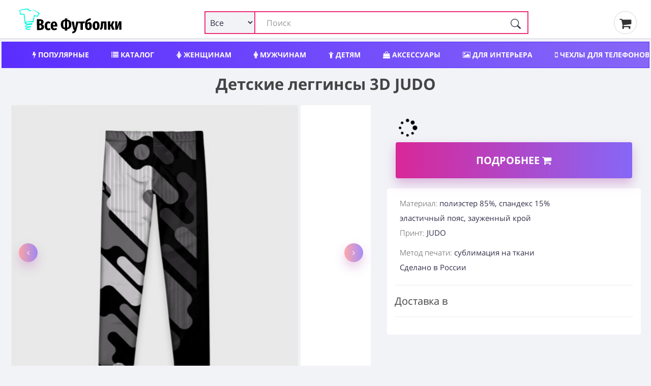

--- FILE ---
content_type: text/html; charset=utf-8
request_url: https://novosibirsk.vse-footbolki.ru/child_leggings-1712667
body_size: 17481
content:
<!DOCTYPE html>
<!--[if IE]><![endif]-->
<!--[if IE 8 ]><html dir="ltr" lang="ru" class="ie8"><![endif]-->
<!--[if IE 9 ]><html dir="ltr" lang="ru" class="ie9"><![endif]-->
<!--[if (gt IE 9)|!(IE)]><!-->
<html prefix="og: ogp.me/ns#" dir="ltr" lang="ru" itemscope itemtype="http://schema.org/ItemList">
<!--<![endif]-->
<head>
<meta charset="UTF-8" />
<meta name="viewport" content="width=device-width, initial-scale=1">
<meta http-equiv="X-UA-Compatible" content="IE=edge">
<title>Детские леггинсы 3D JUDO ❤ — купить по выгодной цене на «Все Футболки.Ру» | Принт — 1712667 в Новосибирске</title>
<link rel="search" type="application/opensearchdescription+xml" href="/opensearch.xml" title="Все Футболки.ру в Новосибирске"/>
<base href="https://novosibirsk.vse-footbolki.ru/" />
<link rel='dns-prefetch' href='https://fonts.gstatic.com' />
<link rel='dns-prefetch' href='https://mc.yandex.ru' />
<link rel='dns-prefetch' href='https://www.google-analytics.com' />
	
<meta property="og:type" content="website" />
<meta name="description" content="➤ Детские леггинсы 3D JUDO — материал полиэстер 85%, спандекс 15%| Принт — 1712667. Сегодня можно купить по выгодной цене — Быстрая доставка в пункт выдачи или курьером на указанный адрес в Новосибирске" /><style>
@font-face{font-family:'FontAwesome';font-display:swap;src:url(/catalog/view/javascript/font-awesome/fonts/fontawesome-webfont.woff) format('woff'),url(/catalog/view/javascript/font-awesome/fonts/fontawesome-webfont.ttf) format('truetype'),url(/catalog/view/javascript/font-awesome/fonts/fontawesome-webfont.svg) format('svg');font-weight:400;font-style:normal}.fa{display:inline-block;font:normal normal normal 14px/1 FontAwesome;font-size:inherit;text-rendering:auto;-webkit-font-smoothing:antialiased;-moz-osx-font-smoothing:grayscale}.fa-lg{font-size:1.33333333em;line-height:.75em;vertical-align:-15%}.fa-2x{font-size:2em}.fa-3x{font-size:3em}.fa-4x{font-size:4em}.fa-5x{font-size:5em}
@font-face{font-family:'Open Sans';font-display:swap;font-style:italic;font-weight:400;src:local('Open Sans Italic'),local(OpenSans-Italic),url(https://fonts.gstatic.com/s/opensans/v16/mem6YaGs126MiZpBA-UFUK0Udc1GAK6bt6o.woff2) format("woff2");unicode-range:U+0460-052F,U+1C80-1C88,U+20B4,U+2DE0-2DFF,U+A640-A69F,U+FE2E-FE2F}@font-face{font-family:'Open Sans';font-display:swap;font-style:italic;font-weight:400;src:local('Open Sans Italic'),local(OpenSans-Italic),url(https://fonts.gstatic.com/s/opensans/v16/mem6YaGs126MiZpBA-UFUK0ddc1GAK6bt6o.woff2) format("woff2");unicode-range:U+0400-045F,U+0490-0491,U+04B0-04B1,U+2116}@font-face{font-family:'Open Sans';font-display:swap;font-style:italic;font-weight:400;src:local('Open Sans Italic'),local(OpenSans-Italic),url(https://fonts.gstatic.com/s/opensans/v16/mem6YaGs126MiZpBA-UFUK0Xdc1GAK6bt6o.woff2) format("woff2");unicode-range:U+0100-024F,U+0259,U+1E00-1EFF,U+2020,U+20A0-20AB,U+20AD-20CF,U+2113,U+2C60-2C7F,U+A720-A7FF}@font-face{font-family:'Open Sans';font-display:swap;font-style:italic;font-weight:400;src:local('Open Sans Italic'),local(OpenSans-Italic),url(https://fonts.gstatic.com/s/opensans/v16/mem6YaGs126MiZpBA-UFUK0Zdc1GAK6b.woff2) format("woff2");unicode-range:U+0000-00FF,U+0131,U+0152-0153,U+02BB-02BC,U+02C6,U+02DA,U+02DC,U+2000-206F,U+2074,U+20AC,U+2122,U+2191,U+2193,U+2212,U+2215,U+FEFF,U+FFFD}@font-face{font-family:'Open Sans';font-display:swap;font-style:normal;font-weight:300;src:local('Open Sans Light'),local(OpenSans-Light),url(https://fonts.gstatic.com/s/opensans/v16/mem5YaGs126MiZpBA-UN_r8OX-hpKKSTj5PW.woff2) format("woff2");unicode-range:U+0460-052F,U+1C80-1C88,U+20B4,U+2DE0-2DFF,U+A640-A69F,U+FE2E-FE2F}@font-face{font-family:'Open Sans';font-display:swap;font-style:normal;font-weight:300;src:local('Open Sans Light'),local(OpenSans-Light),url(https://fonts.gstatic.com/s/opensans/v16/mem5YaGs126MiZpBA-UN_r8OVuhpKKSTj5PW.woff2) format("woff2");unicode-range:U+0400-045F,U+0490-0491,U+04B0-04B1,U+2116}@font-face{font-family:'Open Sans';font-display:swap;font-style:normal;font-weight:300;src:local('Open Sans Light'),local(OpenSans-Light),url(https://fonts.gstatic.com/s/opensans/v16/mem5YaGs126MiZpBA-UN_r8OXOhpKKSTj5PW.woff2) format("woff2");unicode-range:U+0100-024F,U+0259,U+1E00-1EFF,U+2020,U+20A0-20AB,U+20AD-20CF,U+2113,U+2C60-2C7F,U+A720-A7FF}@font-face{font-family:'Open Sans';font-display:swap;font-style:normal;font-weight:300;src:local('Open Sans Light'),local(OpenSans-Light),url(https://fonts.gstatic.com/s/opensans/v16/mem5YaGs126MiZpBA-UN_r8OUuhpKKSTjw.woff2) format("woff2");unicode-range:U+0000-00FF,U+0131,U+0152-0153,U+02BB-02BC,U+02C6,U+02DA,U+02DC,U+2000-206F,U+2074,U+20AC,U+2122,U+2191,U+2193,U+2212,U+2215,U+FEFF,U+FFFD}@font-face{font-family:'Open Sans';font-display:swap;font-style:normal;font-weight:400;src:local('Open Sans Regular'),local(OpenSans-Regular),url(https://fonts.gstatic.com/s/opensans/v16/mem8YaGs126MiZpBA-UFWJ0bf8pkAp6a.woff2) format("woff2");unicode-range:U+0460-052F,U+1C80-1C88,U+20B4,U+2DE0-2DFF,U+A640-A69F,U+FE2E-FE2F}@font-face{font-family:'Open Sans';font-display:swap;font-style:normal;font-weight:400;src:local('Open Sans Regular'),local(OpenSans-Regular),url(https://fonts.gstatic.com/s/opensans/v16/mem8YaGs126MiZpBA-UFUZ0bf8pkAp6a.woff2) format("woff2");unicode-range:U+0400-045F,U+0490-0491,U+04B0-04B1,U+2116}@font-face{font-family:'Open Sans';font-display:swap;font-style:normal;font-weight:400;src:local('Open Sans Regular'),local(OpenSans-Regular),url(https://fonts.gstatic.com/s/opensans/v16/mem8YaGs126MiZpBA-UFW50bf8pkAp6a.woff2) format("woff2");unicode-range:U+0100-024F,U+0259,U+1E00-1EFF,U+2020,U+20A0-20AB,U+20AD-20CF,U+2113,U+2C60-2C7F,U+A720-A7FF}@font-face{font-family:'Open Sans';font-display:swap;font-style:normal;font-weight:400;src:local('Open Sans Regular'),local(OpenSans-Regular),url(https://fonts.gstatic.com/s/opensans/v16/mem8YaGs126MiZpBA-UFVZ0bf8pkAg.woff2) format("woff2");unicode-range:U+0000-00FF,U+0131,U+0152-0153,U+02BB-02BC,U+02C6,U+02DA,U+02DC,U+2000-206F,U+2074,U+20AC,U+2122,U+2191,U+2193,U+2212,U+2215,U+FEFF,U+FFFD}@font-face{font-family:'Open Sans';font-display:swap;font-style:normal;font-weight:700;src:local('Open Sans Bold'),local(OpenSans-Bold),url(https://fonts.gstatic.com/s/opensans/v16/mem5YaGs126MiZpBA-UN7rgOX-hpKKSTj5PW.woff2) format("woff2");unicode-range:U+0460-052F,U+1C80-1C88,U+20B4,U+2DE0-2DFF,U+A640-A69F,U+FE2E-FE2F}@font-face{font-family:'Open Sans';font-display:swap;font-style:normal;font-weight:700;src:local('Open Sans Bold'),local(OpenSans-Bold),url(https://fonts.gstatic.com/s/opensans/v16/mem5YaGs126MiZpBA-UN7rgOVuhpKKSTj5PW.woff2) format("woff2");unicode-range:U+0400-045F,U+0490-0491,U+04B0-04B1,U+2116}@font-face{font-family:'Open Sans';font-display:swap;font-style:normal;font-weight:700;src:local('Open Sans Bold'),local(OpenSans-Bold),url(https://fonts.gstatic.com/s/opensans/v16/mem5YaGs126MiZpBA-UN7rgOXOhpKKSTj5PW.woff2) format("woff2");unicode-range:U+0100-024F,U+0259,U+1E00-1EFF,U+2020,U+20A0-20AB,U+20AD-20CF,U+2113,U+2C60-2C7F,U+A720-A7FF}@font-face{font-family:'Open Sans';font-display:swap;font-style:normal;font-weight:700;src:local('Open Sans Bold'),local(OpenSans-Bold),url(https://fonts.gstatic.com/s/opensans/v16/mem5YaGs126MiZpBA-UN7rgOUuhpKKSTjw.woff2) format("woff2");unicode-range:U+0000-00FF,U+0131,U+0152-0153,U+02BB-02BC,U+02C6,U+02DA,U+02DC,U+2000-206F,U+2074,U+20AC,U+2122,U+2191,U+2193,U+2212,U+2215,U+FEFF,U+FFFD}
		
		* {
			-webkit-box-sizing: border-box;
			-moz-box-sizing: border-box;
			box-sizing: border-box;
		}
		
		div {
			display: block;
		}
		html {
			font-family: 'Open Sans', sans-serif;
			font-weight: 400;
			font-size: 14px;
			line-height: 1.6;
			width: 100%;
			-webkit-font-smoothing: antialiased;
			-moz-osx-font-smoothing: grayscale;
			-ms-text-size-adjust: 100%;
			-webkit-text-size-adjust: 100%;
		}
		
		
		@media (min-width: 1200px) {
			.container {
				width: 100%;
			}
		}
		
		@media (min-width: 992px) {
			.container {
				width: 100%;
			}
		}
		@media (min-width: 768px) {
			.container {
				width: 100%;
			}
		}
		
		.container {
			padding-right: 4px;
			padding-left: 4px;
			max-width: 1500px;
			margin: 0 auto;
		}
		
		
		.btn-group-vertical>.btn-group:after,.btn-group-vertical>.btn-group:before,.btn-toolbar:after,.btn-toolbar:before,.clearfix:after,.clearfix:before,.container-fluid:after,.container-fluid:before,.container:after,.container:before,.dl-horizontal dd:after,.dl-horizontal dd:before,.form-horizontal .form-group:after,.form-horizontal .form-group:before,.modal-footer:after,.modal-footer:before,.modal-header:after,.modal-header:before,.nav:after,.nav:before,.navbar-collapse:after,.navbar-collapse:before,.navbar-header:after,.navbar-header:before,.navbar:after,.navbar:before,.pager:after,.pager:before,.panel-body:after,.panel-body:before,.row:after,.row:before {
			display: table;
			content: " ";
		}
		
		.btn-group-vertical>.btn-group:after,.btn-toolbar:after,.clearfix:after,.container-fluid:after,.container:after,.dl-horizontal dd:after,.form-horizontal .form-group:after,.modal-footer:after,.modal-header:after,.nav:after,.navbar-collapse:after,.navbar-header:after,.navbar:after,.pager:after,.panel-body:after,.row:after {
			clear: both
		}
		
		
		.input-group .form-control, .input-group-addon, .input-group-btn {
			display: table-cell;
		}
		
		.input-group .form-control {
			position: relative;
			z-index: 2;
			float: left;
			width: 100%;
			margin-bottom: 0;
		}
		
		.input-lg {
			
			padding: 10px 16px;
			
		}
		
		.input-group-btn {
			position: relative;
			font-size: 0;
			white-space: nowrap;
		}
		
		.input-group-addon, .input-group-btn {
			width: 1%;
			vertical-align: middle;
		}
		
		.input-group .form-control, .input-group-addon, .input-group-btn {
			display: table-cell;
		}
		
		.input-group {
			position: relative;
			display: table;
			border-collapse: separate;
		}

		.btn-group, .btn-group-vertical {
			position: relative;
			display: inline-block;
			vertical-align: middle;
		}
		
		.btn-group>.btn:first-child {
			margin-left: 0;
		}
		
		.btn-group-vertical>.btn, .btn-group>.btn {
			position: relative;
			float: left;
		}
	
	/* flex */
	
	.row_flex {
		
		display: flex;
		flex-wrap: wrap;
		justify-content: space-between;
		align-items: center;
	
	}
	
	.logo_flex {
		display: block;
		margin-left: 15px;
	}
	
	
	
	
	.search_flex {
		min-width: 50%;
	}
	
	.thumb_share { margin: 0px 25px;}
	
	@media (max-width: 767px) {
		.search_flex {
			width: 100%;
			order: 3;
			margin-top: 5px;
		}
		
		.thumb_share {
			order: 2;
			margin: 0px 10px;
		}
		
		.logo_flex {
			display: block;
			margin-left: 0;
		}

	}
	
	#search input.form-control {
		border: 2px solid #ed2f77 !important;
		padding-left: 120px;
	}
	
	#search .btn-lg {
		border-radius: 4px;
		border-top-left-radius: 0 !important;
		border-bottom-left-radius: 0 !important;
	}
	
	.search_flex .input-group {
		display: block !important;
	}
	

	
	.search_form_select {
		display: inline-block;
		position: absolute;
		left: 0px;
		border: 2px solid #ed2f77;
		background-color: #f2f3f7;
		padding-left: 5px;
		height: 45px;
		border-radius: 3px;
		width: 100px;
		z-index: 10;
		font-size: 16px!important;
	}
	
	.search-form_submit {
		background: #0000;
		cursor: pointer;
		display: inline-block;
		height: 45px;
		padding: 15px 15px;
		position: absolute;
		right: 0;
		top: auto;
		border: 0;
		z-index: 10;
	}
	
	.product-grid .product {
		overflow: hidden;
	}
	</style>	
<meta name="copyright" content="https://novosibirsk.vse-footbolki.ru/ © 2009 - 2023. Все Футболки.ру в Новосибирске" />
<link href="catalog/view/javascript/bootstrap/css/bootstrap.min.css?1" rel="stylesheet " media="screen" />
<link href="catalog/view/theme/default/stylesheet/stylesheet.css?1.7" rel="stylesheet">
<script src="https://vse-footbolki.ru/catalog/view/javascript/jquery/jq-3.js"></script>	
<script src="https://vse-footbolki.ru/catalog/view/javascript/common.js"></script>
<link href="https://novosibirsk.vse-footbolki.ru/child_leggings-1712667" rel="canonical" />
</head>
<body class="product-product-18121245">
<header>
<div class="container">
<div class="row_flex">
<div class="logo_flex"> <!-- col-sm-4 col-xs-2 col-md-3 -->
<a href="https://novosibirsk.vse-footbolki.ru/" title="https://novosibirsk.vse-footbolki.ru/ | Каталог одежды и аксессуаров в Новосибирске">
<!-- <div id="logo"></div> -->
<svg baseProfile="tiny-ps" xmlns="http://www.w3.org/2000/svg" viewBox="0 0 400 106" width="240" height="55"><title>Все Футболки.ру</title><defs><image width="79" height="82" id="img1" href="[data-uri]"></image></defs><style>tspan { white-space:pre }</style><path fill="#000000" aria-label="Вcе Футболки" d="M92.56 65.21Q96.38 66.08 98.65 68.39Q100.92 70.64 100.94 75.05Q100.97 81.23 96.82 84.17Q92.67 87.05 85.47 87.08L74.1 87.14L73.89 45.9L83.95 45.85Q91.28 45.82 95.34 48.48Q99.4 51.07 99.42 56.31Q99.44 59.82 97.55 62.09Q95.65 64.3 92.56 65.21ZM84.88 52.45L83.27 52.46L83.32 62.46L85.11 62.45Q87.79 62.44 88.91 61.12Q90.04 59.81 90.02 57.25Q90.01 54.87 88.75 53.68Q87.56 52.44 84.88 52.45ZM85.55 80.3Q88.47 80.28 89.95 78.97Q91.43 77.59 91.42 74.56Q91.4 71.58 90.03 70.16Q88.65 68.68 85.67 68.69L83.35 68.71L83.41 80.31L85.55 80.3ZM116.73 54.32Q119.47 54.31 121.68 55.25Q123.89 56.19 125.8 58.14L122.13 63.1Q119.68 61.15 117.48 61.16Q115.04 61.17 113.86 63.44Q112.68 65.64 112.71 71.36Q112.74 76.77 114 78.85Q115.26 80.92 117.52 80.91Q118.71 80.91 119.72 80.49Q120.73 80.06 122.04 79.05L125.93 84.2Q122.08 87.91 117.02 87.94Q110.59 87.97 107 83.82Q103.41 79.61 103.37 71.46Q103.34 66.17 104.93 62.35Q106.58 58.48 109.6 56.44Q112.63 54.34 116.73 54.32ZM151.22 70.33Q151.23 72.24 151.06 73.61L134.98 73.69Q135.3 77.97 136.56 79.63Q137.88 81.23 140.32 81.22Q141.93 81.21 143.41 80.61Q144.9 79.94 146.62 78.63L150.33 83.49Q145.95 87.79 139.7 87.82Q133.03 87.86 129.56 83.53Q126.08 79.15 126.04 71.29Q126.01 63.44 129.26 58.84Q132.57 54.24 138.7 54.21Q144.53 54.18 147.83 58.33Q151.18 62.42 151.22 70.33ZM142.46 68.23L142.46 67.82Q142.44 63.77 141.59 61.99Q140.81 60.15 138.79 60.16Q137 60.17 136.06 61.96Q135.17 63.69 134.96 68.27L142.46 68.23ZM204.59 65.61Q204.63 74.59 200.43 79.07Q196.28 83.56 189.02 84.01L189.05 88.89L180 88.93L179.98 84.05Q172.71 83.67 168.46 79.29Q164.28 74.91 164.23 66.1Q164.19 57 168.33 52.58Q172.48 48.09 179.8 47.7L179.77 43.12L188.82 43.07L188.84 47.65Q196.11 48.03 200.3 52.42Q204.54 56.8 204.59 65.61ZM188.46 78.24Q190.96 77.93 192.38 76.67Q193.86 75.36 194.5 72.74Q195.2 70.06 195.18 65.65Q195.15 59.29 193.53 56.5Q191.91 53.71 188.34 53.43L188.46 78.24ZM173.64 66.06Q173.67 72.42 175.23 75.21Q176.85 77.94 180.48 78.22L180.36 53.47Q177.86 53.78 176.38 55.09Q174.96 56.35 174.26 59.03Q173.62 61.65 173.64 66.06ZM231.97 54.76L223.92 86.45Q220.88 98.67 208.39 99.62L207.4 93.44Q211.15 92.77 213.05 91.27Q215 89.71 216.06 86.43L212.73 86.45L205.01 54.89L214.06 54.85L218.35 80.65L223.1 54.8L231.97 54.76ZM231.74 54.76L255.54 54.64L254.51 61.31L247.96 61.34L248.08 86.28L239.09 86.32L238.97 61.39L231.77 61.42L231.74 54.76ZM272.1 56.76Q274.78 56.75 276.99 58.34Q279.2 59.94 280.53 63.27Q281.85 66.53 281.88 71.35Q281.92 79.15 278.54 83.15Q275.17 87.09 269.22 87.12Q262.97 87.15 259.61 82.89Q256.26 78.56 256.21 68.56Q256.17 61.6 257.16 57.19Q258.15 52.78 260.52 50.04Q262.89 47.29 267.17 45.6Q270.26 44.39 271.92 43.61Q273.58 42.77 275.84 41.33L279.08 46.79Q277.3 48.05 275.4 49.07Q273.5 50.03 270.59 51.29Q268.51 52.14 267.32 53.27Q266.2 54.41 265.49 56.38Q264.85 58.29 264.63 61.56Q267.1 56.79 272.1 56.76ZM269.13 80.52Q270.37 80.51 271.09 79.91Q271.86 79.26 272.26 77.35Q272.67 75.38 272.65 71.63Q272.64 68.3 272.27 66.52Q271.9 64.74 271.19 64.09Q270.53 63.43 269.46 63.44Q266.72 63.45 265.43 67.62L265.45 71.55Q265.47 76.67 266.38 78.63Q267.28 80.53 269.13 80.52ZM298.04 53.42Q304.23 53.39 307.7 57.6Q311.23 61.8 311.28 70.19Q311.32 78.23 307.83 82.65Q304.4 87.01 298.2 87.04Q292.01 87.07 288.48 82.86Q285.01 78.59 284.97 70.26Q284.93 62.11 288.36 57.81Q291.85 53.45 298.04 53.42ZM298.07 60.08Q295.99 60.09 295.05 62.42Q294.17 64.69 294.19 70.22Q294.22 75.93 295.13 78.19Q296.09 80.44 298.17 80.43Q300.26 80.42 301.14 78.16Q302.08 75.83 302.05 70.24Q302.02 64.59 301.06 62.33Q300.15 60.07 298.07 60.08ZM316.85 54.34L337.51 54.24L337.66 85.83L328.68 85.88L328.55 60.88L324.68 60.9L324.74 60.96L324.25 69.18Q323.86 75.78 322.99 79.06Q322.11 82.28 320.27 83.89Q318.49 85.51 314.69 86.72L312.46 80.18Q313.82 79.46 314.53 78.51Q315.24 77.49 315.59 75.29Q315.93 73.09 316.15 68.74L316.85 54.34ZM359.47 54.13L367.56 54.09L361.21 68.76L368.26 85.68L359.27 85.72L353.9 72.12L351.88 72.13L351.95 85.76L342.96 85.8L342.8 54.21L351.79 54.16L351.85 66.6L354.06 66.59L359.47 54.13ZM394.17 53.95L394.33 85.55L386.23 85.59L386.18 74.23Q386.16 70.66 386.44 68.04Q386.79 65.36 387.43 62.74L379.27 85.62L370.46 85.67L370.3 54.07L378.4 54.03L378.45 65.52Q378.48 71.59 377.2 76.95L385.3 54L394.17 53.95Z"></path><use href="#img1" x="6" y="5"></use></svg>	
</a>
</div>
<!-- col-sm-6 col-xs-8 col-md-7 -->	
<div class="search_flex"><div id="search" class="input-group" itemType="https://schema.org/WebSite" itemscope="">
  <link itemprop="url" href="https://vse-footbolki.ru/" />
  <form name="search" itemprop="potentialAction" itemscope itemtype="https://schema.org/SearchAction" class="search-form" id="search-form" onsubmit="submitForm()" action="/search/?search=" method="GET">
    <meta itemprop="target" content="https://vse-footbolki.ru/search/?search={search}"/>
  <input id="search_input" itemProp="query-input" type="text" name="search" value="" placeholder="Поиск" autoComplete="off" autoCapitalize="off" spellcheck="false" class="form-control input-lg" />
  <select name="v" id="v" class="search_form_select">
    <option selected value>Все</option>
    <option data-url="/child/" value="childwear">Детям</option>
    <option data-url="/women/" value="womanwear">Женщинам</option>
    <option data-url="/men/" value="manwear">Мужчинам</option>
    <option data-url="/aksessuary/" value="accessory">Аксессуары</option>
    <option data-url="/headwear/" value="headwear">Головные уборы</option>
    <option data-url="/posuda/" value="tableware">Посуда</option>
    <option data-url="/interer/" value="interior">Для дома</option>
    <option data-url="/school/" value="school">Для школы</option>
    <option data-url="/phone-cases/" value="cases">Чехлы</option>
  </select>
    <button id="search_btn" type="submit" class="search-form_submit" aria-label="Поиск" tabindex="0">
      <svg xmlns="http://www.w3.org/2000/svg" width="20" height="20" fill="currentColor" class="bi bi-search search-form_submit-icon" viewBox="0 0 16 16">
        <path d="M11.742 10.344a6.5 6.5 0 1 0-1.397 1.398h-.001c.03.04.062.078.098.115l3.85 3.85a1 1 0 0 0 1.415-1.414l-3.85-3.85a1.007 1.007 0 0 0-.115-.1zM12 6.5a5.5 5.5 0 1 1-11 0 5.5 5.5 0 0 1 11 0z"></path>
      </svg>
    </button>
  </form>
</div>
 
</div>
<!-- col-sm-2 col-xs-2 col-md-2  -->
<div class="thumb_share">
<a href="/myorder"><i class="fa fa-shopping-cart" aria-hidden="true"></i>&thinsp;</a>
</div>
</div>
</div>
</header>
<div class="container">
<nav id="menu">
<div class="nav_wrap" style="width:100%; height:50px; overflow:hidden;">
<ul class="nav_header">
<li><a title="Популярный мерч, трендовые вещи с принтами" href="/top/"><i class="fa fa-bolt" aria-hidden="true"></i> Популярные</a></li>
<li><a title="Каталог товаров и принтов" href="/c/"><i class="fa fa-list" aria-hidden="true"></i> Каталог</a></li>	
<li><a title="Женский мерч, одежда и аксессуары" href="/women/"><i class="fa fa-female" aria-hidden="true"></i> Женщинам</a></li>
<li><a title="Мужской мерч, одежда и аксессуары" href="/men/"><i class="fa fa-male" aria-hidden="true"></i> Мужчинам</a></li>
<li><a title="Детский мерч, одежда и аксессуары" href="/child/"><i class="fa fa-child" aria-hidden="true"></i> Детям</a></li>
<li><a title="Аксессуары: обложки, сумки, наклейки" href="/aksessuary/"><i class="fa fa-shopping-bag" aria-hidden="true"></i> Аксессуары</a></li>
<li><a title="Товары для интерьера" href="/interer/"><i class="fa fa-picture-o" aria-hidden="true"></i> Для интерьера</a></li>
<li><a title="Чехлы для телефонов" href="/phone-cases/"><i class="fa fa-mobile" aria-hidden="true"></i> Чехлы для телефонов</a></li>
<li><a title="Шапки, бейсболки, маски" href="/headwear/">Шапки, бейсболки, маски</a></li>
<li><a title="Посуда, кружки, бутылки" href="/posuda/"><i class="fa fa-coffee" aria-hidden="true"></i> Посуда</a></li>
<li><a title="Новый мерч с принтами" href="/latest-products/">Новинки</a></li>
<li><a title="Популярные производители мерча" href="/brands/">Производители</a></li>
</ul>
</div>
</nav>
</div><link href="catalog/view/theme/default/stylesheet/e62af33a02d85f3c73d27b09de6cc306.css?376" rel="stylesheet">
<style>
  .gomarket {
    text-align: center;
  }
  .swiper-pagination-fraction {
    bottom: 3px;
    left: 0;
    font-size: 1rem;
    color: #9c9c9c;
    display: block;
    /* border: .8px solid #9c9c9c; */
    text-align: center;
    padding: 4px;
    border-radius: 4px;
  }
</style>
<script>
  $(function(){chprs();});
</script>
<div class="container" itemscope itemtype="http://schema.org/Product">
 <!-- Название -->
<div class="row">
<div class="col-md-12 col-sm-12 col-xs-12">
<h1 class="product">
Детские леггинсы 3D JUDO</h1>
</div>
</div>
<!-- // -->
<div class="row">
<div class="col-sm-12 col-md-7 product_data ">
<div class="row" id="images">
<div class="col-sm-12">
  <div class="thumbnails"> 
    <div class="product-grid" style="overflow:hidden;">
      <div class="swiper-container" style="padding: 10px 0 10px 0;">
        <div class="swiper-wrapper" id="main">
          <div class="swiper-slide" style="max-width: 800px;max-height: 800px;">
            <a class="thumbnail" itemprop="image" href="image/catalog/vsm/0/1/1712/1712667/previews/people_6_child_leggings_front_white_700.jpg" title="Детские леггинсы 3D JUDO"> 
              <img src="[data-uri]" data-src="image/catalog/vsm/0/1/1712/1712667/previews/people_6_child_leggings_front_white_700.jpg" title="Детские леггинсы 3D JUDO" alt="Детские леггинсы 3D JUDO фото" class="img-responsive swiper-lazy" id="main_img" itemprop="thumbnail" />
               <noscript><img src="image/catalog/vsm/0/1/1712/1712667/previews/people_6_child_leggings_front_white_700.jpg"></noscript>
            </a>
          </div>
                              <div class="swiper-slide" style="max-width: 800px;max-height: 800px;"><a class="thumbnail" itemprop="image" href="image/catalog/vsm/0/1/1712/1712667/previews/people_6_child_leggings_back_white_700.jpg" title="Детские леггинсы 3D JUDO"> 
            <noscript><img src="image/catalog/vsm/0/1/1712/1712667/previews/people_6_child_leggings_back_white_700.jpg"></noscript>
            <img src="[data-uri]"  data-src="image/catalog/vsm/0/1/1712/1712667/previews/people_6_child_leggings_back_white_700.jpg" data-image="image/catalog/vsm/0/1/1712/1712667/previews/people_6_child_leggings_back_white_700.jpg" title="Детские леггинсы 3D JUDO" alt="Детские леггинсы 3D JUDO фото" class="img-responsive swiper-lazy" itemprop="thumbnail" /></a></div>
                    <div class="swiper-slide" style="max-width: 800px;max-height: 800px;"><a class="thumbnail" itemprop="image" href="image/catalog/vsm/0/1/1712/1712667/previews/people_7_child_leggings_front_white_700.jpg" title="Детские леггинсы 3D JUDO"> 
            <noscript><img src="image/catalog/vsm/0/1/1712/1712667/previews/people_7_child_leggings_front_white_700.jpg"></noscript>
            <img src="[data-uri]"  data-src="image/catalog/vsm/0/1/1712/1712667/previews/people_7_child_leggings_front_white_700.jpg" data-image="image/catalog/vsm/0/1/1712/1712667/previews/people_7_child_leggings_front_white_700.jpg" title="Детские леггинсы 3D JUDO" alt="Детские леггинсы 3D JUDO фото" class="img-responsive swiper-lazy" itemprop="thumbnail" /></a></div>
                    <div class="swiper-slide" style="max-width: 800px;max-height: 800px;"><a class="thumbnail" itemprop="image" href="image/catalog/vsm/0/1/1712/1712667/previews/people_7_child_leggings_back_white_700.jpg" title="Детские леггинсы 3D JUDO"> 
            <noscript><img src="image/catalog/vsm/0/1/1712/1712667/previews/people_7_child_leggings_back_white_700.jpg"></noscript>
            <img src="[data-uri]"  data-src="image/catalog/vsm/0/1/1712/1712667/previews/people_7_child_leggings_back_white_700.jpg" data-image="image/catalog/vsm/0/1/1712/1712667/previews/people_7_child_leggings_back_white_700.jpg" title="Детские леггинсы 3D JUDO" alt="Детские леггинсы 3D JUDO фото" class="img-responsive swiper-lazy" itemprop="thumbnail" /></a></div>
                    <div class="swiper-slide" style="max-width: 800px;max-height: 800px;"><a class="thumbnail" itemprop="image" href="image/catalog/vsm/0/1/1712/1712667/previews/people_8_child_leggings_front_white_700.jpg" title="Детские леггинсы 3D JUDO"> 
            <noscript><img src="image/catalog/vsm/0/1/1712/1712667/previews/people_8_child_leggings_front_white_700.jpg"></noscript>
            <img src="[data-uri]"  data-src="image/catalog/vsm/0/1/1712/1712667/previews/people_8_child_leggings_front_white_700.jpg" data-image="image/catalog/vsm/0/1/1712/1712667/previews/people_8_child_leggings_front_white_700.jpg" title="Детские леггинсы 3D JUDO" alt="Детские леггинсы 3D JUDO фото" class="img-responsive swiper-lazy" itemprop="thumbnail" /></a></div>
                    <div class="swiper-slide" style="max-width: 800px;max-height: 800px;"><a class="thumbnail" itemprop="image" href="image/catalog/vsm/0/1/1712/1712667/previews/people_9_child_leggings_front_white_700.jpg" title="Детские леггинсы 3D JUDO"> 
            <noscript><img src="image/catalog/vsm/0/1/1712/1712667/previews/people_9_child_leggings_front_white_700.jpg"></noscript>
            <img src="[data-uri]"  data-src="image/catalog/vsm/0/1/1712/1712667/previews/people_9_child_leggings_front_white_700.jpg" data-image="image/catalog/vsm/0/1/1712/1712667/previews/people_9_child_leggings_front_white_700.jpg" title="Детские леггинсы 3D JUDO" alt="Детские леггинсы 3D JUDO фото" class="img-responsive swiper-lazy" itemprop="thumbnail" /></a></div>
                            </div>
        <div class="swiper-pagination"></div>
        <div class="swiper-button-prev sp-arrow hidden-xs"><i class="fa fa-1x fa-angle-left next-arrow jet-arrow slick-arrow" style="display: flex;"></i></div>
        <div class="swiper-button-next sp-arrow hidden-xs"><i class="fa fa-1x fa-angle-right next-arrow jet-arrow slick-arrow" style="display: flex;"></i></div>
      </div>
    </div>
  </div>

  <div id="special_info" style="color:#4c4c4c;font-weight: 300;font-size: 11px;">
  
  </div>
  
<div id="mob_shopping_block"></div>
</div>
</div>
</div>
<div class="col-sm-12 col-md-5 product_data ">
<style>
  @media (min-width: 768px) {
    .price_block {
      margin-top: 30px
    }
  }
</style>
<div class="row shopping-block">
<div class="col-sm-12 price_block">
<span id="unavailable_product" class="unavailable_product_page"></span>
<span id="updOldPrice" class="old_price_product_page"></span>
<span id="updPrice" class="price_product_page"><i class="fa fa-spinner fa-pulse fa-1x fa-fw"></i></span>
<span class="discount_p"></span>
<span id="discount_text" style="display: inherit;"></span>
</div>
<div class="col-sm-12">
<a rel="nofollow noopener noreferrer" target="_blanc" class="gomarket" href="/url.php?url=aHR0cDovL2Jlc3Rmb290Ym9sa2kudnNlbWF5a2lzaG9wLnJ1L3Byb2R1Y3QvY2hpbGRfbGVnZ2luZ3MvMTcxMjY2Nw==&_openstat=VF;product-page;5896;child_leggings-1712667&id=18121245">Подробнее <i class="fa fa-shopping-cart" aria-hidden="true"></i>
</a>
</div>
<!-- 
						<div class="watch_price_btn">
						<span onclick="addToPriceView('18121245','');"><i class="fa fa-bell-o"></i> Следить за ценой</span>
						</div>
											    -->
</div>
<div class="tabbable">
  <div class="tab-content" style="background-color:#fff;padding:15px;border-radius:4px;">
  <ul class="product_info" data-lup = "2021-05-27 08:47:14">
    <li><span>Материал:</span> полиэстер 85%, спандекс 15% </li>    <li>
      эластичный пояс, зауженный крой</li>    <li id="print_count"><span>Принт:</span> JUDO </li> 
  </ul>
  <ul class="product_info">
  <li><span>Метод печати:</span> сублимация на ткани</li>  
  <li>Сделано в России
  </li>
	 </ul>
<hr>
<h3>Доставка в <div class="prmn-cmngr"></div></h3>
<hr>
</div>
</div>
</div>
<div class="col-sm-12">
  <div class="bottom_links">
    <div class="btn-group">
      <a class="btn" rel="noopener" target="_blanc" title = "Мерч, одежда, аксессуары на тему JUDO" href="search/?search=JUDO">Весь мерч на тему «JUDO»</a>
    </div>
    
        <div class="btn-group">
      <a class="btn" title="Детям JUDO" rel="noopener" target="_blanc" href="child/?q=judo">Детям JUDO</a>
    </div>
        
        <div class="btn-group">
      <a class="btn" title="Детские брюки JUDO" rel="noopener" target="_blanc" href="child/detskie-brjuki-shtany/?q=judo">Детские брюки JUDO</a>
    </div>
      
    
        <div class="btn-group">
      <a class="btn" title="Детские леггинсы 3D JUDO" rel="noopener" target="_blanc" href="detskie-legginsy-3d/?q=judo">Детские леггинсы 3D JUDO</a>
    </div>
     
  </div>  


</div>
<div class="col-sm-12 product_description">
<hr>
<ul class="nav nav-tabs ">
<li class="active"><a href="#full_desc" data-toggle="tab">Описание</a></li>
<li><a href="#print_quality" data-toggle="tab">Качество печати</a></li><li><a href="#treatment" data-toggle="tab">Уход</a></li></ul>
<div class="tab-content product-grid main-page-tab">
<div class="tab-pane active box_product_page" id="full_desc"><h2>Детские леггинсы 3D с принтом JUDO</h2>обтягивающие брюки из плотной синтетической ткани. На поясе — широкая резинка. Тянутся и хорошо держат форму. Подобрав футболку или толстовку, можно заказать костюм со своим дизайном.<hr>  
</div>
<div class="tab-pane box_product_page"  id="print_quality">
<h2>Метод печати: сублимация на ткани</h2><p>Сублимационная печать на&nbsp;текстиле&nbsp;&mdash; это способ, при котором краска под высокой температурой переходит с&nbsp;сублимационной бумаги на&nbsp;ткань, из&nbsp;которой производится раскрой и&nbsp;пошив изделия. Таким образом можно получить полноцветное изображение на&nbsp;всей поверхности изделия, включая воротник и&nbsp;рукава. В&nbsp;отличие от&nbsp;других способов печати, сублимационная печать позволяет наносить на&nbsp;ткань фотографические изображения с&nbsp;высоким качеством. Технология позволяет получить интересные и&nbsp;стильные изделия с&nbsp;яркими цветовыми решениями.</p></div><div class="tab-pane box_product_page"  id="treatment"><p>Изображение нанесенное методом сублимации очень стойкое к&nbsp;истиранию, но&nbsp;все&nbsp;же необходимо следовать рекомендациям:</p>
<p>Стирать такой материал можно любым моющим средством для стирки тканей при температуре воды до&nbsp;40&nbsp;градусов. Желательно при полоскании добавить в&nbsp;воду антистатик (кондиционер), чтобы изделие не&nbsp;липло.</p>
<p>В&nbsp;глажке такие вещи не&nbsp;нуждаются, но&nbsp;в&nbsp;случае необходимости можно прогладить утюгом через влажную ткань при температуре 60&deg;- 80&deg;&nbsp;или использовать вертикальное отпаривание.</p></div></div>
</div>
<div class="col-sm-12">
<div class="product-grid" style="padding-top:10px;">
<div id="for_load_name"></div>
<div id="load_container"></div>
<div class="divider100"></div>
  <div class="popup-wrapper">
    <input type="checkbox" class="popup-checkbox" id="popupCheckboxOne">
    <div class="popup" style="z-index:1000;">
      <label for="popupCheckboxOne" class="popup-closer">&#215;</label>
      <div class="popup-content" style="width: 100%; height: 100%; overflow-y: scroll;">
              <ul class="products-list-flex" id="popup_data"></ul>
      </div>
    </div>
  </div>

<script>
    
  document.addEventListener('click', function(e) {
    let checkboxStatus = $('.popup-checkbox').prop('checked')
    if ( $('.popup-checkbox').prop('checked') === true ) {
      $("body").css("overflow",'hidden');
    } else {
      if($('body').css('overflow') == "hidden"){
        $("body").css("overflow",'');
      }
    }
    if (e.target.className == 'popup') {
      if ( $('.popup-checkbox').prop('checked') === true ) {
        if ( event.target.className != 'products-list-flex' ) {
          document.querySelector('.popup-checkbox').checked = false;
        }
      }
    }
  });
</script>  
<script>
$(function() {
	var ajax_url = 'index.php?route=module/ajax_viewed/getproducts';
	if (18121245 != 0) 
		ajax_url += '&product_id=' + 18121245;
		
	ajax_url += '&setting=' + 'eyJuYW1lIjoiXHUwNDEyXHUwNDRiIFx1MDQ0MVx1MDQzY1x1MDQzZVx1MDQ0Mlx1MDQ0MFx1MDQzNVx1MDQzYlx1MDQzOCIsImxpbWl0IjoiNTAiLCJ3aWR0aCI6IjI4MCIsImhlaWdodCI6IjI4MCIsInN0YXR1cyI6IjEifQ==' ;
	
	var ajax_container;
	
	$.get(ajax_url,	function(data){
		$('#load_container').replaceWith(data);
    })
});
</script>
</div>
</div>
</div>
</div>
<script>
	if ($(window).width() < 480) {
  $('.shopping-block').appendTo($('#mob_shopping_block'));
}
</script>
<script>
  /*
	$('.gomarket').click(function() {
   var href = $(this).attr('data-hrf');
   window.open(href, '_blank');
 });
  */
</script>
<br>
<script>
var swiper_main_img = new Swiper('.swiper-container', {
loop: true,   lazy: true,
  pagination: {
     el: '.swiper-pagination',
     clickable: true,
    type: "fraction",
  },
  mousewheel: true,
    autoplay: {
    delay: 3000,
    disableOnInteraction: false,
  },navigation: {
        nextEl: '.swiper-button-next',
        prevEl: '.swiper-button-prev',
      },        
    slidesPerView: 1.25,
    spaceBetween: 5,
});



var swiper_additional = new Swiper('.swiper-container_add', {
      slidesPerView: 6.4,
      spaceBetween: 5,
      slidesPerColumn: 2,
      slidesPerGroup: 6,

  pagination: {
     el: '.swiper-pagination',
     clickable: true,
     type: 'progressbar',
  },

  navigation: {
          nextEl: '.swiper-button-next',
          prevEl: '.swiper-button-prev',
        },

  //mousewheel: true,
  keyboard: {
        enabled: true,
      },
  breakpoints: {

        640: {
          slidesPerView: 5.4,
          spaceBetween: 3,
          slidesPerColumn: 2,
          slidesPerGroup: 5,
        },
        320: {
          slidesPerView: 2.4,
          spaceBetween: 3,
          slidesPerColumn: 2,
          slidesPerGroup: 2,
        }
      },
});

</script>


<script>
function chprs() {
$.ajax({url:'/8a5da52ed126447d359e70c05721a8aa/vp.php',type:'post',data:{"i":"18121245","sku":"child_leggings-1712667","ms":"1"},dataType:'json',
success:function(data){
  {if((data.price) && (data.price > 0)){$('#updPrice').html(data.price + 'р.');$('.product_data').removeClass('hidden');}else{$('#updPrice').text('');}
  if((data.old_price) && (data.price > 0) && (data.old_price > 0) ){$('#updOldPrice').text(data.old_price + 'р.');
  var discount_text = '<span class="discount_text_pp hidden-xs">Краткосрочная скидка!<br>Цена скоро вырастет</span>';
  $('#updPrice').toggleClass('discount_price_product_page');
  $('#discount_text').html(discount_text);
  $('.product_data').removeClass('hidden');
  var discont = (100 - ((parseInt(data.price))*100/(parseInt(data.old_price))));
  discont = parseInt(discont);
  if (discont > 0) {
  $('.discount_p').text('–' + discont + '%');
  $(".discount_p").attr("class", "discount_p discount_p_p");
  }
  console.log(discont);
  }else{$('#updOldPrice').text('');
  $('#discount_text').hide();
  $('.discount_p_p').hide();
  }
  if((data.text) || (data.quantity == '-404')){
    if (data.text) {
      $( "h1" ).after( '<div id="unavailable_product" style="text-align:center;padding:15px;">' + data.text + '</div>' )
    }
    if  (data.quantity == '-404') {
      $( "h1" ).after( '<div id="unavailable_product" style="text-align:center;padding:15px;">Нет в наличии</div>' )
    }
  $('.product_data').hide();   
  $('.product_description').hide(); 
  
}
  }
}
})
}
</script>
<script>
$(window).one("load", function() {
  
  var special_info =  'Настоящее предложение является дизайн-макетом товара и не является предложением покупки готового товара. Товар является индивидуально-определенным и производится по заказу клиента. Мы изготовим его специально для вас!';
  $('#special_info').html(special_info);

  if ($('#main_img').length > 0) {

    var img_src = ($('#main_img')).attr('src');
    if (img_src.match(/placeholder/)){
      console.log('placeholder');
    $.ajax({url:'/8a5da52ed126447d359e70c05721a8aa/vmi.php',type:'post',data:{"i":"18121245","s":"child_leggings-1712667"},dataType:'json',
    success:function(data){
      console.log(data);
      if(data){
         $('#main').html('');
          $('#main_img').html('');
          swiper_main_img.appendSlide('<div class="swiper-slide" style="max-width: 800px;max-height: 800px;"><a href="'+ data.main_name_local +'"><img class="img-responsive" itemprop="thumbnail" src="' + data.main_name_local + '"></a></div>');
      }
    }
    });

    }

  }
  
  /*
  if(!$('.thumbnails .product-grid').length) {
     console.log('no_add_img');
     $.ajax({url:'/8a5da52ed126447d359e70c05721a8aa/vdi.php',type:'post',data:{"i":"18121245","s":"child_leggings-1712667"},dataType:'json',
     success:function(data){

       if(data.length > 0 && data.length < 5){
       //console.log(items);
       var listitems = '<div class="product-grid"><div class="row">';
       for (var i = 0; i < data.length; i++) {
       listitems += '<div class="col-md-3 col-sm-4 col-xs-6"><a href="/image/catalog/'+ data[i] +'"><img src="[data-uri]" class="lazyload img-responsive" itemprop="thumbnail" data-src ="/image/cache/catalog/' + data[i].replace("_700.", "_700-135x135.") + '"></a></div>';
       }

       listitems += '</div></div>';

       //console.log(listitems);
       $('.thumbnails').append(listitems);

      }

       if(data.length > 4){
       //console.log(items);
       var listitems = '<div class="product-grid" style="overflow:hidden;"><div class="swiper-container_add"><div class="swiper-wrapper">';
       for (var i = 0; i < data.length; i++) {
       listitems += '<div class="swiper-slide"><a href="/image/catalog/'+ data[i] +'"><img src="[data-uri]" class="lazyload img-responsive" itemprop="thumbnail" data-src ="/image/cache/catalog/' + data[i].replace("_700.", "_700-135x135.") + '"></a></div>';
       }

       listitems += '</div><div class="swiper-pagination"></div><div class="swiper-button-prev sp-arrow hidden-xs"><i class="fa fa-1x fa-angle-left next-arrow jet-arrow slick-arrow" style="display: flex;"></i></div><div class="swiper-button-next sp-arrow hodden-xs"><i class="fa fa-1x fa-angle-right next-arrow jet-arrow slick-arrow" style="display: flex;"></i></div></div></div>';

       //console.log(listitems);
       $('.thumbnails').append(listitems);

       var swiper_additional = new Swiper('.swiper-container_add', {
             slidesPerView: 5.4,
             spaceBetween: 5,
             slidesPerColumn: 2,
             slidesPerGroup: 5,

         pagination: {
            el: '.swiper-pagination',
            clickable: true,
            type: 'progressbar',
         },

         navigation: {
                 nextEl: '.swiper-button-next',
                 prevEl: '.swiper-button-prev',
               },

         //mousewheel: true,
         keyboard: {
               enabled: true,
             },
         breakpoints: {

               640: {
            slidesPerView: 4.4,
            spaceBetween: 3,
            slidesPerColumn: 2,
            slidesPerGroup: 4,
               },
               320: {
                 slidesPerView: 2.4,
                 spaceBetween: 2,
                 slidesPerColumn: 2,
                 slidesPerGroup: 2,
               }
             },
       });

      swiper_additional.init();
      swiper_additional.update();
}

     }
     });

} else {

 $.ajax({url:'/8a5da52ed126447d359e70c05721a8aa/vdi.php',type:'post',data:{"i":"18121245","s":"child_leggings-1712667"},dataType:'json'});

}
    
  */  
});
</script>

<link href="catalog/view/theme/default/stylesheet/prdct.css?1.2" type="text/css" rel="stylesheet">
<script src="catalog/view/javascript/prdct.js?36"></script>
<script src="catalog/view/javascript/srch.js?19"></script>
<script type="text/javascript">

$(window).one("load", function() {
  
	var search_key='SlVETw%3D%3D';
  var ean='1712667';
  var mg= '';
  var v = '';
  
      
$.ajax({
  	url:'/8a5da52ed126447d359e70c05721a8aa/vst.php',type:'post',data:{"id":"18121245"},dataType:'json',
    success:function(data){}});

$.ajax({
	url:'index.php?route=product/product/related_sph',type:'post',data:'search_key='+search_key+'&ean='+ean+mg+v,
    success:function(html){$('#for_load_name').html(html);$('#for_load_name').fadeIn(300);}});
	});
    
    
  function getEanProducts(search_data) {
    $.ajax({
      url: 'index.php?route=product/search/searchEan',
      type: 'POST',
      data: search_data,
      dataType: 'json',
      beforeSend: function() {
    
      },
      complete: function() {
      },
      success: function(data) {
        if (data.products) {
          var products = data.products;
          if (products.length > 0) {
            var prdcts = renderShortProducts(products);
            $("#popup_data").html(prdcts);
          } 
        }
        
        if (data.total) {
          var total = data.total;
          if (total > 1) {
            var total_text = '<br>Ещё ' + total + ' с этим принтом <label for="popupCheckboxOne" class="popup-shower">Показать все</label>' ;
            //var total_text_1 = '<label for="popupCheckboxOne" class="popup-shower">+' + total + ' с этим дизайном</label>' ;
            $("#print_count").append(total_text);
            
            //$(".main_img").after(total_text_1);
          } 
        }
      }
      
    });
  }    
  
  var ean='1712667';
  getEanProducts('ean='+ean);
      
</script>
<script src="//yastatic.net/es5-shims/0.0.2/es5-shims.min.js" defer></script>
<script src="//yastatic.net/share2/share.js" defer></script>
<footer>
  <div class="container">
    <div class="row">
   <div class="col-sm-5">
	<ul class="list-unstyled">
	<li>
	<i>Все Футболки.ру</i> – каталог мерча, одежды, аксессуаров и сувениров c принтами. Более 11 000 000 прикольных вещей с оригинальными дизайнами от проверенных производителей и магазинов в Новосибирске. Создайте свой уникальный образ или сделайте полезный и уникальный подарок.
	Новосибирск © 2009 - 2025</li>
	</ul>
      </div>
      <div class="col-sm-2">
        <ul class="list-unstyled">
	      <li><a href="/c/">Каталог</a></li>
        <li><a href="/top/">Популярные</a></li>
        <li><a href="/latest-products/">Новинки</a></li>
        </ul>
      </div>
      <div class="col-sm-3">
        <ul class="list-unstyled">
          <li><a href="/brands/">Производители</a></li>
        </ul>
      </div>
      <div class="col-sm-2">
        <ul class="list-unstyled">
          <li><a href="/wishlist/">Лист желаний</a></li>
        </ul>
      </div>
    </div>
    <hr>
  </div>
</footer>
<script>
var inputText="";function submitForm(){var e=document.getElementById("v"),t=e.options[e.selectedIndex].value;localStorage.setItem("v",t),localStorage.setItem("search_text",inputText.value),document.search.submit()}document.addEventListener("DOMContentLoaded",function(){var e=localStorage.getItem("v");e&&(document.getElementById("v").value=e,console.log(e));(inputText=document.getElementById("search_input")).value=localStorage.getItem("search_text")||"",console.log(inputText.value)}),document.addEventListener("DOMContentLoaded",function(){var e=document.getElementById("search_input");e.value=localStorage.getItem("search_text"),e.addEventListener("change",function(){localStorage.setItem("search_text",e.value),console.log(e.value)})});const selectElement=document.getElementById("v");selectElement.addEventListener("change",e=>{const t=selectElement.options[selectElement.selectedIndex].getAttribute("data-url"),n=selectElement.options[selectElement.selectedIndex].value;localStorage.setItem("v",n);const o=window.location.host;if(t)if(inputText=document.getElementById("search_input"),console.log(inputText.value),inputText.value){const e="//"+o+t+"?q="+inputText.value;console.log(e),window.location.href=e}else console.log(o+t)});  
</script>
<script defer src="/catalog/view/javascript/bootstrap/js/bootstrap.min.js?1"></script>

<!-- <script src="/catalog/view/javascript/connect_sw.js"></script> -->

<!-- Yandex.Metrika counter -->
<script>
    (function (d, w, c) {
        (w[c] = w[c] || []).push(function() {
            try {
                w.yaCounter150827 = new Ya.Metrika2({
                    id:150827,
                    clickmap:true,
                    trackLinks:true,
                    accurateTrackBounce:true,
                    webvisor:true,
                    ecommerce:"dataLayer"
                });
            } catch(e) { }
        });
        var n = d.getElementsByTagName("script")[0],
            s = d.createElement("script"),
            f = function () { n.parentNode.insertBefore(s, n); };
        s.type = "text/javascript";
        s.async = true;
        s.src = "https://mc.yandex.ru/metrika/tag.js";
        if (w.opera == "[object Opera]") {
            d.addEventListener("DOMContentLoaded", f, false);
        } else { f(); }
    })(document, window, "yandex_metrika_callbacks2");
</script>
<noscript><div><img src="https://mc.yandex.ru/watch/150827" style="position:absolute; left:-9999px;" alt="" /></div></noscript>
<!-- /Yandex.Metrika counter -->
<!-- <script src="//code.jivosite.com/widget/qozitgAvTh" async></script> -->
</body>
</html>